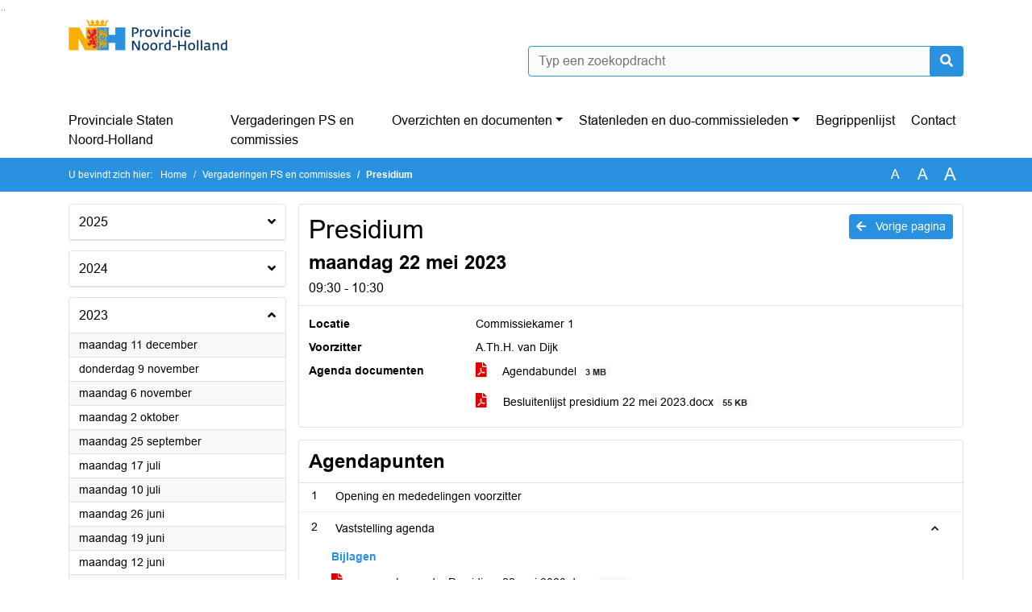

--- FILE ---
content_type: text/html; charset=utf-8
request_url: https://noordholland.bestuurlijkeinformatie.nl/Agenda/Index/dc5f472b-344d-4663-8eec-253febecabdb
body_size: 80441
content:
<!DOCTYPE html>
<html lang="nl">
<head>
    <meta charset="utf-8" />
    <meta name="viewport" content="width=device-width, initial-scale=1.0">
    <title>Agenda NoordHolland - Presidium maandag 22 mei 2023 09:30 - 10:30 - iBabs Publieksportaal</title>
    <link rel="SHORTCUT ICON" href="/favicon.svg?v=20210707" />
<link rel="icon" type="image/png" sizes="16x16" href="/Images/icons/ibabs/favicon-16x16.png?x46223">
<link rel="icon" type="image/png" sizes="32x32" href="/Images/icons/ibabs/favicon-32x32.png?x46223">
<link rel="icon" type="image/svg+xml" sizes="any" href="/favicon.svg?x46223">
<link rel="apple-touch-icon" href="/favicon.svg?x46223">
<link rel="apple-touch-icon" sizes="152x152" href="/Images/icons/ibabs/touch-icon-ipad.png?x46223">
<link rel="apple-touch-icon" sizes="167x167" href="/Images/icons/ibabs/touch-icon-ipad-retina.png?x46223">
<link rel="apple-touch-icon" sizes="180x180" href="/Images/icons/ibabs/touch-icon-iphone-retina.png?x46223">


    <link href="https://fonts.googleapis.com/css?family=Open+Sans:300,400,600,700,800" rel="stylesheet" />
    <link href="/Content/css?v=D-O9VFCAyJBB8XEPmMsnpG95XXUEHBJPXwTmEDlWT0I1" rel="stylesheet"/>

    <link href='/Content/cssparse?v=GwY4XHn5VbZxFlS8RAaRX5uQYXQffa-el0jQVsPNdzs1' rel='stylesheet' data-include-ie-parse />


<link href='/Content/Fonts/Arial.css' rel='stylesheet' data-include-ie-parse />
<link href='/Base/SiteCss' rel='stylesheet' data-include-ie-parse />

    

    <script src="/Script/ApplicationInsights"></script>
</head>
<body data-site-name="NoordHolland">
    <div id="wrapper">
        <div class="skipcontent">
            <a href="#content" class="btn btn-ris sr-only sr-only-focusable" tabindex="0">Ga naar de inhoud van deze pagina</a>
            <a href="#search-input" class="btn btn-ris sr-only sr-only-focusable" tabindex="0">Ga naar het zoeken</a>
            <a href="#navigation" class="btn btn-ris sr-only sr-only-focusable" tabindex="0">Ga naar het menu</a>
        </div>
        <header id="header">
            <div class="container">
                <div class="row align-items-center">
                    <div class="col-left col-md-6">
                        <div class="d-flex justify-content-between align-items-center">
                            <div class="logo">
                                <a href="#" id="logo" >
                                        <img alt="Logo NoordHolland" src="[data-uri]" />
                                </a>
                            </div>
                            <div class="d-block d-md-none">
                                <button type="button" class="navbar-toggler collapsed" data-toggle="collapse" data-target="#navbar" aria-expanded="false" aria-controls="navbar">
                                    <span class="navbar-toggler-icon" aria-hidden="true"></span>
                                    <span class="navbar-toggler-text">Menu</span>
                                </button>
                            </div>
                        </div>
                    </div>
                    <div class="col-right col-md-6">
                        <div class="form-inline justify-content-end d-none d-md-flex search-box">
                            <label class="sr-only" for="search-input">Zoeken naar</label>
                            <input class="form-control input-search" id="search-input" name="search" type="text" placeholder="Typ een zoekopdracht" aria-label="Typ een zoekopdracht" data-search-url="/Search" />
                            <button class="btn btn-search" type="button" id="search-button" aria-label="Nu zoeken">
                                <i class="fas fa-search" aria-hidden="true"></i>
                            </button>
                        </div>
                    </div>
                </div>
            </div>
        </header>
        <nav id="navigation" class="navbar navbar-expand-md">
            <div class="container">
                <div id="navbar" class="collapse navbar-collapse">
                    <ul class="navbar-nav mr-auto">
                        <li class="nav-item" id="nav-item-dashboard">
                            <a href="/" class="nav-link">Provinciale Staten Noord-Holland</a>
                        </li>
                        <li class="nav-item" id="nav-item-calendar">
                            <a href="/Calendar" class="nav-link">Vergaderingen PS en commissies</a>
                        </li>
                            <li class="nav-item dropdown" id="nav-item-report">
                                <a href="#" class="nav-link dropdown-toggle" data-toggle="dropdown" aria-haspopup="true" aria-expanded="false" id="nav-link-report">Overzichten en documenten</a>
                                <div class="dropdown-menu" aria-labelledby="nav-link-report">
                                    <a class="dropdown-item" href="/Reports">Overzichten en documenten</a>
                                        <a class="dropdown-item ml-md-3" href="/Reports/Details/dedec993-1f7e-4927-bc60-a1e694140909">Ingekomen stukken</a>
                                        <a class="dropdown-item ml-md-3" href="/Reports/Details/84a8ac43-1424-48a9-8a1a-0c0bbcdfd8ed">Moties</a>
                                        <a class="dropdown-item ml-md-3" href="/Reports/Details/95a2053b-5dd6-4aa4-9e60-fdf5158fc48f">Amendementen</a>
                                        <a class="dropdown-item ml-md-3" href="/Reports/Details/13f8ca65-3a48-48e1-8b01-58ff61df9cd3">Toezeggingen</a>
                                        <a class="dropdown-item ml-md-3" href="/Reports/Details/0d2cd4cf-37ed-4620-92ee-97d01507e23c">Schriftelijke Vragen</a>
                                        <a class="dropdown-item ml-md-3" href="/Reports/Details/ea638011-0b13-40ff-b3bc-c59fda534764">Technische vragen</a>
                                        <a class="dropdown-item ml-md-3" href="/Reports/Details/7109615f-c26f-457d-b4de-1edee9edf3c5">Themapagina&#39;s</a>
                                        <a class="dropdown-item ml-md-3" href="/Reports/Details/e1370e7f-f4bd-4540-a820-01fbbb1faf6a">Lijst geheime stukken PS</a>
                                </div>
                            </li>
                                                                                                        <li class="nav-item dropdown" id="nav-item-people">
                                    <a href="#" class="nav-link dropdown-toggle" data-toggle="dropdown" aria-haspopup="true" aria-expanded="false" id="nav-link-people">Statenleden en duo-commissieleden</a>
                                    <div class="dropdown-menu" aria-labelledby="nav-link-people">
                                        <a class="dropdown-item" href="/People">Statenleden en duo-commissieleden</a>
                                            <a class="dropdown-item ml-md-3" href="/People/Profiles/8b6a0898-2934-4f30-b5a4-f3a42bb9240d">Statenleden</a>
                                            <a class="dropdown-item ml-md-3" href="/People/Profiles/79ca20a2-b81f-4112-a18c-ca72264ea0f8">Duo-commissieleden</a>
                                            <a class="dropdown-item ml-md-3" href="/People/Profiles/7c1037d0-8ba1-411a-84bf-702286bafa4e">Commissieleden Landelijk Gebied</a>
                                            <a class="dropdown-item ml-md-3" href="/People/Profiles/7cafad6c-657a-45c5-8536-27033dc9f456">Commissieleden Ruimte</a>
                                            <a class="dropdown-item ml-md-3" href="/People/Profiles/acd2846e-df4f-48bc-b7b2-9aa1ff071fca">Commissieleden Bestuur</a>
                                            <a class="dropdown-item ml-md-3" href="/People/Profiles/b50aa40a-ec9b-4b7e-8fd6-820aa1563ca5">Commissieleden Leefomgeving</a>
                                            <a class="dropdown-item ml-md-3" href="/People/Profiles/df4af02a-16e8-4a7a-9647-d31cc5be3fb0">Commissieleden Rekeningencommissie</a>
                                    </div>
                                </li>
                                                                            <li class="nav-item" id="nav-item-help">
                                <a href="/Help" class="nav-link">Begrippenlijst</a>
                            </li>
                                                    <li class="nav-item" id="nav-item-contact">
                                <a href="/Contact" class="nav-link">Contact</a>
                            </li>
                    </ul>
                </div>
            </div>
        </nav>
        <div id="mobile-searchbox" class="d-block d-md-none">
            <div class="container">
                <div class="row align-items-center">
                    <div class="col">
                        <div class="form-inline justify-content-end search-box">
                            <input class="form-control input-search" id="search-input-sm" name="search" type="text" placeholder="Typ een zoekopdracht" aria-label="Typ een zoekopdracht" data-search-url="/Search" />
                            <button class="btn btn-search" type="button" id="search-button-sm" aria-label="Nu zoeken">
                                <i class="fas fa-search" aria-hidden="true"></i>
                            </button>
                        </div>
                    </div>
                </div>
            </div>
        </div>
        <div id="breadcrumb">
            <div class="container">
                <nav class="navbar navbar-expand-md" aria-label="Kruimelpad">
                    <span class="breadcrumb-pre-text">
                        U bevindt zich hier:
                    </span>
                    <ol class="breadcrumb mr-auto">
                        <li class="breadcrumb-item">
                            <a href="/">Home</a>
                        </li>
                        
    <li class="breadcrumb-item">
        <a href="/Calendar">
            Vergaderingen PS en commissies
        </a>
    </li>
    <li class="breadcrumb-item active" aria-current="page">
        Presidium
    </li>

                    </ol>
                    <div class="font-size">
                        <ul>
                            <li class="align-middle">
                                <button type="button" data-size="1.0" aria-label="Zet de tekst in de originele tekst grootte." aria-pressed="true">A</button>
                            </li>
                            <li class="align-middle">
                                <button type="button" data-size="1.2" aria-label="Vergroot de tekst met 20% ten opzichte van de originele tekst grootte." aria-pressed="false">A</button>
                            </li>
                            <li class="align-middle">
                                <button type="button" data-size="1.4" aria-label="Vergroot de tekst met 40% ten opzichte van de originele tekst grootte." aria-pressed="false">A</button>
                            </li>
                        </ul>
                    </div>
                </nav>
            </div>
        </div>
        <main id="content" class="d-flex">
            <div class="container d-flex align-items-stretch flex-fill">
                


<div class="row maincontent sidecontent-left flex-fill" >
    <aside class="col-md-3 col-lg-3" id="sidecontent-left">

<div class="widget">
    <div class="widgetLabel">
        <h2>
            <a role="button" 
               data-toggle="collapse" 
               href="#year2025" 
               aria-expanded="false" 
               aria-controls="year2025" 
               >
                2025
                <span class="collapse-icon float-right">
                    <i class="fa fa-angle-down"></i>
                </span>
            </a>
        </h2>
    </div>
    <div class="widgetContent">
        <ul class="list-group">
            <li class="clearfix agenda-year list-group-item">
                <div class="details collapse " id="year2025">
                    <ul class="list-group" data-agenda-url="/Agenda/RetrieveAgendasForYear?agendatypeId=8&amp;year=2025">
                        
                    </ul>
                </div>
            </li>
        </ul>
    </div>
</div>
<div class="widget">
    <div class="widgetLabel">
        <h2>
            <a role="button" 
               data-toggle="collapse" 
               href="#year2024" 
               aria-expanded="false" 
               aria-controls="year2024" 
               >
                2024
                <span class="collapse-icon float-right">
                    <i class="fa fa-angle-down"></i>
                </span>
            </a>
        </h2>
    </div>
    <div class="widgetContent">
        <ul class="list-group">
            <li class="clearfix agenda-year list-group-item">
                <div class="details collapse " id="year2024">
                    <ul class="list-group" data-agenda-url="/Agenda/RetrieveAgendasForYear?agendatypeId=8&amp;year=2024">
                        
                    </ul>
                </div>
            </li>
        </ul>
    </div>
</div>
<div class="widget">
    <div class="widgetLabel">
        <h2>
            <a role="button" 
               data-toggle="collapse" 
               href="#year2023" 
               aria-expanded="true" 
               aria-controls="year2023" 
               >
                2023
                <span class="collapse-icon float-right">
                    <i class="fa fa-angle-up"></i>
                </span>
            </a>
        </h2>
    </div>
    <div class="widgetContent">
        <ul class="list-group">
            <li class="clearfix agenda-year list-group-item">
                <div class="details collapse in show" id="year2023">
                    <ul class="list-group" data-agenda-url="/Agenda/RetrieveAgendasForYear?agendatypeId=8&amp;year=2023">
                            <li class="agenda-link list-group-item "
        >
        <a href="/Agenda/Index/59f4f93d-01b0-4d00-817f-c5251b246203" >
            <div class="agenda-link-title">maandag 11 december <span class="sr-only">2023</span></div>
        </a>
    </li>
    <li class="agenda-link list-group-item "
        >
        <a href="/Agenda/Index/54fd6738-c987-4556-8904-6c73a37b6484" >
            <div class="agenda-link-title">donderdag 9 november <span class="sr-only">2023</span></div>
        </a>
    </li>
    <li class="agenda-link list-group-item "
        >
        <a href="/Agenda/Index/ef6a72d6-b08d-413a-9bb8-e48cf877aed5" >
            <div class="agenda-link-title">maandag 6 november <span class="sr-only">2023</span></div>
        </a>
    </li>
    <li class="agenda-link list-group-item "
        >
        <a href="/Agenda/Index/61652c26-d6ed-4d9c-8250-f5490df95f14" >
            <div class="agenda-link-title">maandag 2 oktober <span class="sr-only">2023</span></div>
        </a>
    </li>
    <li class="agenda-link list-group-item "
        >
        <a href="/Agenda/Index/612f89f4-6ee9-4bb9-bcb5-1517ff8f5dc4" >
            <div class="agenda-link-title">maandag 25 september <span class="sr-only">2023</span></div>
        </a>
    </li>
    <li class="agenda-link list-group-item "
        >
        <a href="/Agenda/Index/e8f72e06-5f95-402c-bc16-5c62310817b7" >
            <div class="agenda-link-title">maandag 17 juli <span class="sr-only">2023</span></div>
        </a>
    </li>
    <li class="agenda-link list-group-item "
        >
        <a href="/Agenda/Index/fe945f00-5580-474d-bb91-9824353cd4d4" >
            <div class="agenda-link-title">maandag 10 juli <span class="sr-only">2023</span></div>
        </a>
    </li>
    <li class="agenda-link list-group-item "
        >
        <a href="/Agenda/Index/d55ec708-688b-499f-a3e3-68d6885abbb5" >
            <div class="agenda-link-title">maandag 26 juni <span class="sr-only">2023</span></div>
        </a>
    </li>
    <li class="agenda-link list-group-item "
        >
        <a href="/Agenda/Index/9fcfb7fa-d87e-4e13-a17f-1f17d78e3669" >
            <div class="agenda-link-title">maandag 19 juni <span class="sr-only">2023</span></div>
        </a>
    </li>
    <li class="agenda-link list-group-item "
        >
        <a href="/Agenda/Index/45259ee8-c37c-4ddd-ae18-fe21ab9f574d" >
            <div class="agenda-link-title">maandag 12 juni <span class="sr-only">2023</span></div>
        </a>
    </li>
    <li class="agenda-link list-group-item "
        >
        <a href="/Agenda/Index/53992f41-ae0e-4c73-aaea-ea716c8e19ae" >
            <div class="agenda-link-title">dinsdag 30 mei <span class="sr-only">2023</span></div>
        </a>
    </li>
    <li class="agenda-link list-group-item active"
        aria-current=&quot;page&quot;>
        <a href="/Agenda/Index/dc5f472b-344d-4663-8eec-253febecabdb" >
            <div class="agenda-link-title">maandag 22 mei <span class="sr-only">2023</span></div>
        </a>
    </li>
    <li class="agenda-link list-group-item "
        >
        <a href="/Agenda/Index/fa0d6e49-2522-4c4b-b6d3-30a27b7a0271" >
            <div class="agenda-link-title">maandag 17 april <span class="sr-only">2023</span></div>
        </a>
    </li>
    <li class="agenda-link list-group-item "
        >
        <a href="/Agenda/Index/62bc3bef-ea16-4a27-826b-12dc89e261f8" >
            <div class="agenda-link-title">woensdag 12 april <span class="sr-only">2023</span></div>
        </a>
    </li>
    <li class="agenda-link list-group-item "
        >
        <a href="/Agenda/Index/27e3321b-4881-48a0-93ff-7ee165c56500" >
            <div class="agenda-link-title">dinsdag 28 maart <span class="sr-only">2023</span></div>
        </a>
    </li>
    <li class="agenda-link list-group-item "
        >
        <a href="/Agenda/Index/ac83ce89-06f4-4e2b-a372-58e8dab15d40" >
            <div class="agenda-link-title">maandag 6 maart <span class="sr-only">2023</span></div>
        </a>
    </li>
    <li class="agenda-link list-group-item "
        >
        <a href="/Agenda/Index/831f0907-3855-4bc0-be88-26c3def178d7" >
            <div class="agenda-link-title">maandag 6 februari <span class="sr-only">2023</span></div>
        </a>
    </li>

                    </ul>
                </div>
            </li>
        </ul>
    </div>
</div>
<div class="widget">
    <div class="widgetLabel">
        <h2>
            <a role="button" 
               data-toggle="collapse" 
               href="#year2022" 
               aria-expanded="false" 
               aria-controls="year2022" 
               >
                2022
                <span class="collapse-icon float-right">
                    <i class="fa fa-angle-down"></i>
                </span>
            </a>
        </h2>
    </div>
    <div class="widgetContent">
        <ul class="list-group">
            <li class="clearfix agenda-year list-group-item">
                <div class="details collapse " id="year2022">
                    <ul class="list-group" data-agenda-url="/Agenda/RetrieveAgendasForYear?agendatypeId=8&amp;year=2022">
                        
                    </ul>
                </div>
            </li>
        </ul>
    </div>
</div>
<div class="widget">
    <div class="widgetLabel">
        <h2>
            <a role="button" 
               data-toggle="collapse" 
               href="#year2021" 
               aria-expanded="false" 
               aria-controls="year2021" 
               >
                2021
                <span class="collapse-icon float-right">
                    <i class="fa fa-angle-down"></i>
                </span>
            </a>
        </h2>
    </div>
    <div class="widgetContent">
        <ul class="list-group">
            <li class="clearfix agenda-year list-group-item">
                <div class="details collapse " id="year2021">
                    <ul class="list-group" data-agenda-url="/Agenda/RetrieveAgendasForYear?agendatypeId=8&amp;year=2021">
                        
                    </ul>
                </div>
            </li>
        </ul>
    </div>
</div>
<div class="widget">
    <div class="widgetLabel">
        <h2>
            <a role="button" 
               data-toggle="collapse" 
               href="#year2020" 
               aria-expanded="false" 
               aria-controls="year2020" 
               >
                2020
                <span class="collapse-icon float-right">
                    <i class="fa fa-angle-down"></i>
                </span>
            </a>
        </h2>
    </div>
    <div class="widgetContent">
        <ul class="list-group">
            <li class="clearfix agenda-year list-group-item">
                <div class="details collapse " id="year2020">
                    <ul class="list-group" data-agenda-url="/Agenda/RetrieveAgendasForYear?agendatypeId=8&amp;year=2020">
                        
                    </ul>
                </div>
            </li>
        </ul>
    </div>
</div>
<div class="widget">
    <div class="widgetLabel">
        <h2>
            <a role="button" 
               data-toggle="collapse" 
               href="#year2019" 
               aria-expanded="false" 
               aria-controls="year2019" 
               >
                2019
                <span class="collapse-icon float-right">
                    <i class="fa fa-angle-down"></i>
                </span>
            </a>
        </h2>
    </div>
    <div class="widgetContent">
        <ul class="list-group">
            <li class="clearfix agenda-year list-group-item">
                <div class="details collapse " id="year2019">
                    <ul class="list-group" data-agenda-url="/Agenda/RetrieveAgendasForYear?agendatypeId=8&amp;year=2019">
                        
                    </ul>
                </div>
            </li>
        </ul>
    </div>
</div>
<div class="widget">
    <div class="widgetLabel">
        <h2>
            <a role="button" 
               data-toggle="collapse" 
               href="#year2018" 
               aria-expanded="false" 
               aria-controls="year2018" 
               >
                2018
                <span class="collapse-icon float-right">
                    <i class="fa fa-angle-down"></i>
                </span>
            </a>
        </h2>
    </div>
    <div class="widgetContent">
        <ul class="list-group">
            <li class="clearfix agenda-year list-group-item">
                <div class="details collapse " id="year2018">
                    <ul class="list-group" data-agenda-url="/Agenda/RetrieveAgendasForYear?agendatypeId=8&amp;year=2018">
                        
                    </ul>
                </div>
            </li>
        </ul>
    </div>
</div>
<div class="widget">
    <div class="widgetLabel">
        <h2>
            <a role="button" 
               data-toggle="collapse" 
               href="#year2017" 
               aria-expanded="false" 
               aria-controls="year2017" 
               >
                2017
                <span class="collapse-icon float-right">
                    <i class="fa fa-angle-down"></i>
                </span>
            </a>
        </h2>
    </div>
    <div class="widgetContent">
        <ul class="list-group">
            <li class="clearfix agenda-year list-group-item">
                <div class="details collapse " id="year2017">
                    <ul class="list-group" data-agenda-url="/Agenda/RetrieveAgendasForYear?agendatypeId=8&amp;year=2017">
                        
                    </ul>
                </div>
            </li>
        </ul>
    </div>
</div>
<div class="widget">
    <div class="widgetLabel">
        <h2>
            <a role="button" 
               data-toggle="collapse" 
               href="#year2016" 
               aria-expanded="false" 
               aria-controls="year2016" 
               >
                2016
                <span class="collapse-icon float-right">
                    <i class="fa fa-angle-down"></i>
                </span>
            </a>
        </h2>
    </div>
    <div class="widgetContent">
        <ul class="list-group">
            <li class="clearfix agenda-year list-group-item">
                <div class="details collapse " id="year2016">
                    <ul class="list-group" data-agenda-url="/Agenda/RetrieveAgendasForYear?agendatypeId=8&amp;year=2016">
                        
                    </ul>
                </div>
            </li>
        </ul>
    </div>
</div>
<div class="widget">
    <div class="widgetLabel">
        <h2>
            <a role="button" 
               data-toggle="collapse" 
               href="#year2015" 
               aria-expanded="false" 
               aria-controls="year2015" 
               >
                2015
                <span class="collapse-icon float-right">
                    <i class="fa fa-angle-down"></i>
                </span>
            </a>
        </h2>
    </div>
    <div class="widgetContent">
        <ul class="list-group">
            <li class="clearfix agenda-year list-group-item">
                <div class="details collapse " id="year2015">
                    <ul class="list-group" data-agenda-url="/Agenda/RetrieveAgendasForYear?agendatypeId=8&amp;year=2015">
                        
                    </ul>
                </div>
            </li>
        </ul>
    </div>
</div>
<div class="widget">
    <div class="widgetLabel">
        <h2>
            <a role="button" 
               data-toggle="collapse" 
               href="#year2014" 
               aria-expanded="false" 
               aria-controls="year2014" 
               >
                2014
                <span class="collapse-icon float-right">
                    <i class="fa fa-angle-down"></i>
                </span>
            </a>
        </h2>
    </div>
    <div class="widgetContent">
        <ul class="list-group">
            <li class="clearfix agenda-year list-group-item">
                <div class="details collapse " id="year2014">
                    <ul class="list-group" data-agenda-url="/Agenda/RetrieveAgendasForYear?agendatypeId=8&amp;year=2014">
                        
                    </ul>
                </div>
            </li>
        </ul>
    </div>
</div>
<div class="widget">
    <div class="widgetLabel">
        <h2>
            <a role="button" 
               data-toggle="collapse" 
               href="#year2013" 
               aria-expanded="false" 
               aria-controls="year2013" 
               >
                2013
                <span class="collapse-icon float-right">
                    <i class="fa fa-angle-down"></i>
                </span>
            </a>
        </h2>
    </div>
    <div class="widgetContent">
        <ul class="list-group">
            <li class="clearfix agenda-year list-group-item">
                <div class="details collapse " id="year2013">
                    <ul class="list-group" data-agenda-url="/Agenda/RetrieveAgendasForYear?agendatypeId=8&amp;year=2013">
                        
                    </ul>
                </div>
            </li>
        </ul>
    </div>
</div>
<div class="widget">
    <div class="widgetLabel">
        <h2>
            <a role="button" 
               data-toggle="collapse" 
               href="#year2012" 
               aria-expanded="false" 
               aria-controls="year2012" 
               >
                2012
                <span class="collapse-icon float-right">
                    <i class="fa fa-angle-down"></i>
                </span>
            </a>
        </h2>
    </div>
    <div class="widgetContent">
        <ul class="list-group">
            <li class="clearfix agenda-year list-group-item">
                <div class="details collapse " id="year2012">
                    <ul class="list-group" data-agenda-url="/Agenda/RetrieveAgendasForYear?agendatypeId=8&amp;year=2012">
                        
                    </ul>
                </div>
            </li>
        </ul>
    </div>
</div>    </aside>
    <section class="col-md-9 maincontent" id="maincontent" >
            <div class="row">
        <div class="box col">
            <div class="box-inner">
                <div class="box-header">
                    <a id="backButton" href="#" class="d-none d-md-block btn-sm btn-ris float-md-right"><i class="fas fa-arrow-left"></i> Vorige pagina</a>
                    <h1 >Presidium</h1>
                    <h2 >maandag 22 mei 2023</h2>
                    <div class="heading3">09:30 - 10:30</div>
                </div>
                <div class="box-content box-padding">
                    <dl class="row">
                            <dt class="col-sm-3">Locatie</dt>
                            <dd class="col-sm-9" ><p>Commissiekamer 1</p></dd>
                                                    <dt class="col-sm-3">Voorzitter</dt>
                            <dd class="col-sm-9" >A.Th.H. van Dijk</dd>
                                                

                            <dt class="col-sm-3">Agenda documenten</dt>
                            <dd class="col-sm-9">
                                <ul class="list-group list-attachments">
        <li class="list-group-item">
            <a href="/Agenda/Document/dc5f472b-344d-4663-8eec-253febecabdb?documentId=6847c689-c10a-467d-9ada-1e03c23a5f2f" class="unread" data-document-id="6847c689-c10a-467d-9ada-1e03c23a5f2f" >
                    <span class="icon pdf" aria-label="pdf" role="img"></span>
                
                Agendabundel
                <span class="badge badge-light badge-pill">3 MB</span>
            </a>
        </li>
        <li class="list-group-item">
            <a href="/Agenda/Document/dc5f472b-344d-4663-8eec-253febecabdb?documentId=feff1ab3-80fa-4bfb-b746-0091ea44a6ad" class="unread" data-document-id="feff1ab3-80fa-4bfb-b746-0091ea44a6ad" >
                    <span class="icon pdf" aria-label="pdf" role="img"></span>
                
                Besluitenlijst presidium 22 mei 2023.docx
                <span class="badge badge-light badge-pill">55 KB</span>
            </a>
        </li>
</ul>
                            </dd>
                    </dl>
                </div>
            </div>
        </div>
    </div>
        <div class="row">
    <div class="box col">
        <div class="box-inner">
            <div class="box-header">
                <h2>Agendapunten</h2>
                <button class="btn btn-ibo float-right" style="display: none;">
                    <i class="fa fa-download"></i>
                </button>
            </div>
            <div class="box-content">
                <div class="box-content-collapse panel-group" id="agendaitems">
                    <ol>
                            <li>
                                <div class="panel panel-default agenda-item" id="7d9e2a21-94de-40e0-b224-47f9fc799c5f" >
    <div class="panel-heading large" id="heading-7d9e2a21-94de-40e0-b224-47f9fc799c5f">
        <div class="d-flex">
            <div class="panel-id">1</div>
                <div class="panel-title">
                    <span class="panel-title-label" >
                        Opening en mededelingen voorzitter
                    </span>
                </div>
        </div>
    </div>
</div>
                            </li>
                            <li>
                                <div class="panel panel-default agenda-item" id="50171056-73e9-446c-af5d-79640759882b" >
    <div class="panel-heading large" id="heading-50171056-73e9-446c-af5d-79640759882b">
        <div class="d-flex">
            <div class="panel-id">2</div>
                <h3 class="panel-title">
                    <button class="arrow-right" type="button" aria-expanded="true" aria-controls="collapse-50171056-73e9-446c-af5d-79640759882b">
                        <span class="panel-title-label" >
                            Vaststelling agenda
                        </span>
                    </button>
                </h3>
        </div>
    </div>
        <div id="collapse-50171056-73e9-446c-af5d-79640759882b" class="panel-collapse collapse show" aria-labelledby="heading-50171056-73e9-446c-af5d-79640759882b">
            <div class="panel-body">
                                                    <div class="row even">
                        <div class="col-12 label">
                            <h4>Bijlagen</h4>
                        </div>
                        <div class="col-12 text">
                            <ul class="list-group list-attachments">
        <li class="list-group-item">
            <a href="/Agenda/Document/dc5f472b-344d-4663-8eec-253febecabdb?documentId=af795668-0400-4407-9de9-29581db0241c&amp;agendaItemId=50171056-73e9-446c-af5d-79640759882b" class="unread" data-document-id="af795668-0400-4407-9de9-29581db0241c" >
                    <span class="icon pdf" aria-label="pdf" role="img"></span>
                
                concept-agenda_Presidium 22 mei 2023.docx
                <span class="badge badge-light badge-pill">51 KB</span>
            </a>
        </li>
</ul>
                        </div>
                    </div>
                                

            </div>
        </div>
</div>
                            </li>
                            <li>
                                <div class="panel panel-default agenda-item" id="15dc3796-c0c2-4b55-94e8-74d2f70839ad" >
    <div class="panel-heading large" id="heading-15dc3796-c0c2-4b55-94e8-74d2f70839ad">
        <div class="d-flex">
            <div class="panel-id">2.a</div>
                <h3 class="panel-title">
                    <button class="arrow-right" type="button" aria-expanded="true" aria-controls="collapse-15dc3796-c0c2-4b55-94e8-74d2f70839ad">
                        <span class="panel-title-label" >
                            Conceptverslag presidiumvergaderingen 12 april en 17 april
                        </span>
                    </button>
                </h3>
        </div>
    </div>
        <div id="collapse-15dc3796-c0c2-4b55-94e8-74d2f70839ad" class="panel-collapse collapse show" aria-labelledby="heading-15dc3796-c0c2-4b55-94e8-74d2f70839ad">
            <div class="panel-body">
                                                    <div class="row even">
                        <div class="col-12 label">
                            <h4>Bijlagen</h4>
                        </div>
                        <div class="col-12 text">
                            <ul class="list-group list-attachments">
        <li class="list-group-item">
            <a href="/Agenda/Document/dc5f472b-344d-4663-8eec-253febecabdb?documentId=27df5934-14b9-4dbf-b051-1544b50765bb&amp;agendaItemId=15dc3796-c0c2-4b55-94e8-74d2f70839ad" class="unread" data-document-id="27df5934-14b9-4dbf-b051-1544b50765bb" >
                    <span class="icon pdf" aria-label="pdf" role="img"></span>
                
                concept-verslag presidium 12 april 2023.docx
                <span class="badge badge-light badge-pill">95 KB</span>
            </a>
        </li>
        <li class="list-group-item">
            <a href="/Agenda/Document/dc5f472b-344d-4663-8eec-253febecabdb?documentId=d429860c-6e34-4d20-9430-0063bb5b0eee&amp;agendaItemId=15dc3796-c0c2-4b55-94e8-74d2f70839ad" class="unread" data-document-id="d429860c-6e34-4d20-9430-0063bb5b0eee" >
                    <span class="icon pdf" aria-label="pdf" role="img"></span>
                
                concept-verslag presidium 17 april 2023.docx
                <span class="badge badge-light badge-pill">116 KB</span>
            </a>
        </li>
</ul>
                        </div>
                    </div>
                                

            </div>
        </div>
</div>
                            </li>
                            <li>
                                <div class="panel panel-default agenda-item" id="ec8eb7d9-752b-4e71-91be-c0b89f860892" >
    <div class="panel-heading large" id="heading-ec8eb7d9-752b-4e71-91be-c0b89f860892">
        <div class="d-flex">
            <div class="panel-id">3</div>
                <h3 class="panel-title">
                    <button class="arrow-right" type="button" aria-expanded="true" aria-controls="collapse-ec8eb7d9-752b-4e71-91be-c0b89f860892">
                        <span class="panel-title-label" >
                            Lijst met actiepunten en LTA
                        </span>
                    </button>
                </h3>
        </div>
    </div>
        <div id="collapse-ec8eb7d9-752b-4e71-91be-c0b89f860892" class="panel-collapse collapse show" aria-labelledby="heading-ec8eb7d9-752b-4e71-91be-c0b89f860892">
            <div class="panel-body">
                                                    <div class="row even">
                        <div class="col-12 label">
                            <h4>Bijlagen</h4>
                        </div>
                        <div class="col-12 text">
                            <ul class="list-group list-attachments">
        <li class="list-group-item">
            <a href="/Agenda/Document/dc5f472b-344d-4663-8eec-253febecabdb?documentId=49c37c39-7943-4c14-8754-c93baeacaa9e&amp;agendaItemId=ec8eb7d9-752b-4e71-91be-c0b89f860892" class="unread" data-document-id="49c37c39-7943-4c14-8754-c93baeacaa9e" >
                    <span class="icon pdf" aria-label="pdf" role="img"></span>
                
                Lange termijnagenda en Lijst met actiepunten presidium.docx
                <span class="badge badge-light badge-pill">16 KB</span>
            </a>
        </li>
</ul>
                        </div>
                    </div>
                                

            </div>
        </div>
</div>
                            </li>
                            <li>
                                <div class="panel panel-default agenda-item" id="a7f7bf4e-a9c9-448c-a670-ac5162939c20" >
    <div class="panel-heading large" id="heading-a7f7bf4e-a9c9-448c-a670-ac5162939c20">
        <div class="d-flex">
            <div class="panel-id">4.a</div>
                <h3 class="panel-title">
                    <button class="arrow-right" type="button" aria-expanded="true" aria-controls="collapse-a7f7bf4e-a9c9-448c-a670-ac5162939c20">
                        <span class="panel-title-label" >
                            Conceptagenda  PS 30 mei
                        </span>
                    </button>
                </h3>
        </div>
    </div>
        <div id="collapse-a7f7bf4e-a9c9-448c-a670-ac5162939c20" class="panel-collapse collapse show" aria-labelledby="heading-a7f7bf4e-a9c9-448c-a670-ac5162939c20">
            <div class="panel-body">
                                                    <div class="row even">
                        <div class="col-12 label">
                            <h4>Bijlagen</h4>
                        </div>
                        <div class="col-12 text">
                            <ul class="list-group list-attachments">
        <li class="list-group-item">
            <a href="/Agenda/Document/dc5f472b-344d-4663-8eec-253febecabdb?documentId=2197be3d-e462-4f08-863b-6ef75392bc76&amp;agendaItemId=a7f7bf4e-a9c9-448c-a670-ac5162939c20" class="unread" data-document-id="2197be3d-e462-4f08-863b-6ef75392bc76" >
                    <span class="icon pdf" aria-label="pdf" role="img"></span>
                
                2023-05-30 PS Agenda.docx
                <span class="badge badge-light badge-pill">56 KB</span>
            </a>
        </li>
        <li class="list-group-item">
            <a href="/Agenda/Document/dc5f472b-344d-4663-8eec-253febecabdb?documentId=725e55f5-747b-4179-b173-df53f108ee0c&amp;agendaItemId=a7f7bf4e-a9c9-448c-a670-ac5162939c20" class="unread" data-document-id="725e55f5-747b-4179-b173-df53f108ee0c" >
                    <span class="icon pdf" aria-label="pdf" role="img"></span>
                
                2023-05-30 PS spreektijden.docx
                <span class="badge badge-light badge-pill">27 KB</span>
            </a>
        </li>
</ul>
                        </div>
                    </div>
                                

            </div>
        </div>
</div>
                            </li>
                            <li>
                                <div class="panel panel-default agenda-item" id="d50e64f1-8517-446f-8a1f-88575815496e" >
    <div class="panel-heading large" id="heading-d50e64f1-8517-446f-8a1f-88575815496e">
        <div class="d-flex">
            <div class="panel-id">4.b</div>
                <h3 class="panel-title">
                    <button class="arrow-right" type="button" aria-expanded="true" aria-controls="collapse-d50e64f1-8517-446f-8a1f-88575815496e">
                        <span class="panel-title-label" >
                            Lijst moties en memo presidium - afdoeningsvoorstellen moties 
                        </span>
                    </button>
                </h3>
        </div>
    </div>
        <div id="collapse-d50e64f1-8517-446f-8a1f-88575815496e" class="panel-collapse collapse show" aria-labelledby="heading-d50e64f1-8517-446f-8a1f-88575815496e">
            <div class="panel-body">
                                                    <div class="row even">
                        <div class="col-12 label">
                            <h4>Bijlagen</h4>
                        </div>
                        <div class="col-12 text">
                            <ul class="list-group list-attachments">
        <li class="list-group-item">
            <a href="/Agenda/Document/dc5f472b-344d-4663-8eec-253febecabdb?documentId=e54b17bc-a326-4385-94b8-eb0e5ddb8079&amp;agendaItemId=d50e64f1-8517-446f-8a1f-88575815496e" class="unread" data-document-id="e54b17bc-a326-4385-94b8-eb0e5ddb8079" >
                    <span class="icon pdf" aria-label="pdf" role="img"></span>
                
                2023-05-30 Lijst moties.docx
                <span class="badge badge-light badge-pill">44 KB</span>
            </a>
        </li>
        <li class="list-group-item">
            <a href="/Agenda/Document/dc5f472b-344d-4663-8eec-253febecabdb?documentId=8a7e2403-8f3e-4bd6-b832-3f93c88926e4&amp;agendaItemId=d50e64f1-8517-446f-8a1f-88575815496e" class="unread" data-document-id="8a7e2403-8f3e-4bd6-b832-3f93c88926e4" >
                    <span class="icon pdf" aria-label="pdf" role="img"></span>
                
                2023-05-30  Lijst moties memo Presidium-afdoeningsvoorstellen.docx
                <span class="badge badge-light badge-pill">39 KB</span>
            </a>
        </li>
        <li class="list-group-item">
            <a href="/Agenda/Document/dc5f472b-344d-4663-8eec-253febecabdb?documentId=b0c872b2-3404-4a94-81c4-58a2070063ba&amp;agendaItemId=d50e64f1-8517-446f-8a1f-88575815496e" class="unread" data-document-id="b0c872b2-3404-4a94-81c4-58a2070063ba" >
                    <span class="icon pdf" aria-label="pdf" role="img"></span>
                
                M152-2022 AANGENOMEN_.pdf
                <span class="badge badge-light badge-pill">58 KB</span>
            </a>
        </li>
</ul>
                        </div>
                    </div>
                                

            </div>
        </div>
</div>
                            </li>
                            <li>
                                <div class="panel panel-default agenda-item" id="ccd9d2e6-0b18-4668-b69b-63a529ac941d" >
    <div class="panel-heading large" id="heading-ccd9d2e6-0b18-4668-b69b-63a529ac941d">
        <div class="d-flex">
            <div class="panel-id">4.c</div>
                <h3 class="panel-title">
                    <button class="arrow-right" type="button" aria-expanded="true" aria-controls="collapse-ccd9d2e6-0b18-4668-b69b-63a529ac941d">
                        <span class="panel-title-label" >
                            Lijst ingekomen stukken tbv PS 30 mei
                        </span>
                    </button>
                </h3>
        </div>
    </div>
        <div id="collapse-ccd9d2e6-0b18-4668-b69b-63a529ac941d" class="panel-collapse collapse show" aria-labelledby="heading-ccd9d2e6-0b18-4668-b69b-63a529ac941d">
            <div class="panel-body">
                                                    <div class="row even">
                        <div class="col-12 label">
                            <h4>Bijlagen</h4>
                        </div>
                        <div class="col-12 text">
                            <ul class="list-group list-attachments">
        <li class="list-group-item">
            <a href="/Agenda/Document/dc5f472b-344d-4663-8eec-253febecabdb?documentId=07a0cc72-7701-41ed-b426-cff041ffd3a4&amp;agendaItemId=ccd9d2e6-0b18-4668-b69b-63a529ac941d" class="unread" data-document-id="07a0cc72-7701-41ed-b426-cff041ffd3a4" >
                    <span class="icon pdf" aria-label="pdf" role="img"></span>
                
                Ingekomen stukken februari 2023 voor PS 30 mei - tijdelijke versie.docx
                <span class="badge badge-light badge-pill">56 KB</span>
            </a>
        </li>
        <li class="list-group-item">
            <a href="/Agenda/Document/dc5f472b-344d-4663-8eec-253febecabdb?documentId=b46f296b-017c-400e-81cb-5f13c26311eb&amp;agendaItemId=ccd9d2e6-0b18-4668-b69b-63a529ac941d" class="unread" data-document-id="b46f296b-017c-400e-81cb-5f13c26311eb" >
                    <span class="icon pdf" aria-label="pdf" role="img"></span>
                
                2023-05-30 PS Ingekomen stukken maart 2023.docx
                <span class="badge badge-light badge-pill">67 KB</span>
            </a>
        </li>
        <li class="list-group-item">
            <a href="/Agenda/Document/dc5f472b-344d-4663-8eec-253febecabdb?documentId=c0c83a9b-e4e4-4a6a-9fb1-b8b18868acc0&amp;agendaItemId=ccd9d2e6-0b18-4668-b69b-63a529ac941d" class="unread" data-document-id="c0c83a9b-e4e4-4a6a-9fb1-b8b18868acc0" >
                    <span class="icon pdf" aria-label="pdf" role="img"></span>
                
                2023-05-30 PS Ingekomen stukken april 2023.docx
                <span class="badge badge-light badge-pill">64 KB</span>
            </a>
        </li>
        <li class="list-group-item">
            <a href="/Agenda/Document/dc5f472b-344d-4663-8eec-253febecabdb?documentId=14de1a2c-01a0-4ff9-8da4-baef775429bd&amp;agendaItemId=ccd9d2e6-0b18-4668-b69b-63a529ac941d" class="unread" data-document-id="14de1a2c-01a0-4ff9-8da4-baef775429bd" >
                    <span class="icon pdf" aria-label="pdf" role="img"></span>
                
                2023-05-30 PS Ingekomen stukken 1 tm 15 mei 2023.docx
                <span class="badge badge-light badge-pill">54 KB</span>
            </a>
        </li>
</ul>
                        </div>
                    </div>
                                

            </div>
        </div>
</div>
                            </li>
                            <li>
                                <div class="panel panel-default agenda-item" id="324a571a-a6d1-40df-a3e4-f16872e7256c" >
    <div class="panel-heading large" id="heading-324a571a-a6d1-40df-a3e4-f16872e7256c">
        <div class="d-flex">
            <div class="panel-id">4.d</div>
                <h3 class="panel-title">
                    <button class="arrow-right" type="button" aria-expanded="true" aria-controls="collapse-324a571a-a6d1-40df-a3e4-f16872e7256c">
                        <span class="panel-title-label" >
                            Lijst geheimhouding PS.
                        </span>
                    </button>
                </h3>
        </div>
    </div>
        <div id="collapse-324a571a-a6d1-40df-a3e4-f16872e7256c" class="panel-collapse collapse show" aria-labelledby="heading-324a571a-a6d1-40df-a3e4-f16872e7256c">
            <div class="panel-body">
                                                    <div class="row even">
                        <div class="col-12 label">
                            <h4>Bijlagen</h4>
                        </div>
                        <div class="col-12 text">
                            <ul class="list-group list-attachments">
        <li class="list-group-item">
            <a href="/Agenda/Document/dc5f472b-344d-4663-8eec-253febecabdb?documentId=eb8a21d0-54c4-49c5-b735-138e667b1261&amp;agendaItemId=324a571a-a6d1-40df-a3e4-f16872e7256c" class="unread" data-document-id="eb8a21d0-54c4-49c5-b735-138e667b1261" >
                    <span class="icon pdf" aria-label="pdf" role="img"></span>
                
                2023-05-30 Lijst geheime stukken PS
                <span class="badge badge-light badge-pill">65 KB</span>
            </a>
        </li>
</ul>
                        </div>
                    </div>
                                

            </div>
        </div>
</div>
                            </li>
                            <li>
                                <div class="panel panel-default agenda-item" id="ea0d058b-62cf-472a-95b4-02b3d1d1cd2f" >
    <div class="panel-heading large" id="heading-ea0d058b-62cf-472a-95b4-02b3d1d1cd2f">
        <div class="d-flex">
            <div class="panel-id">5.a</div>
                <h3 class="panel-title">
                    <button class="arrow-right" type="button" aria-expanded="true" aria-controls="collapse-ea0d058b-62cf-472a-95b4-02b3d1d1cd2f">
                        <span class="panel-title-label" >
                            Concept-agenda's interim commissie 1 juni (extra vergadering) en 19 juni
                        </span>
                    </button>
                </h3>
        </div>
    </div>
        <div id="collapse-ea0d058b-62cf-472a-95b4-02b3d1d1cd2f" class="panel-collapse collapse show" aria-labelledby="heading-ea0d058b-62cf-472a-95b4-02b3d1d1cd2f">
            <div class="panel-body">
                                                    <div class="row even">
                        <div class="col-12 label">
                            <h4>Bijlagen</h4>
                        </div>
                        <div class="col-12 text">
                            <ul class="list-group list-attachments">
        <li class="list-group-item">
            <a href="/Agenda/Document/dc5f472b-344d-4663-8eec-253febecabdb?documentId=66fb0ea8-404d-465c-ab57-6e69786e4259&amp;agendaItemId=ea0d058b-62cf-472a-95b4-02b3d1d1cd2f" class="unread" data-document-id="66fb0ea8-404d-465c-ab57-6e69786e4259" >
                    <span class="icon pdf" aria-label="pdf" role="img"></span>
                
                concept-Agenda Extra Interim-Statencommissie 1 juni 2023.docx
                <span class="badge badge-light badge-pill">52 KB</span>
            </a>
        </li>
        <li class="list-group-item">
            <a href="/Agenda/Document/dc5f472b-344d-4663-8eec-253febecabdb?documentId=7e1556a8-bcf6-4bd1-add4-0472f36dfccd&amp;agendaItemId=ea0d058b-62cf-472a-95b4-02b3d1d1cd2f" class="unread" data-document-id="7e1556a8-bcf6-4bd1-add4-0472f36dfccd" >
                    <span class="icon pdf" aria-label="pdf" role="img"></span>
                
                concept-Agenda Interim Statencommissie 19 juni 2023.docx
                <span class="badge badge-light badge-pill">53 KB</span>
            </a>
        </li>
</ul>
                        </div>
                    </div>
                                

            </div>
        </div>
</div>
                            </li>
                            <li>
                                <div class="panel panel-default agenda-item" id="085dfc6b-49dd-4931-9499-8e9d92ffc5d5" >
    <div class="panel-heading large" id="heading-085dfc6b-49dd-4931-9499-8e9d92ffc5d5">
        <div class="d-flex">
            <div class="panel-id">5.b</div>
                <h3 class="panel-title">
                    <button class="arrow-right" type="button" aria-expanded="true" aria-controls="collapse-085dfc6b-49dd-4931-9499-8e9d92ffc5d5">
                        <span class="panel-title-label" >
                            Vooruitblik PS vergadering 12 juni
                        </span>
                    </button>
                </h3>
        </div>
    </div>
        <div id="collapse-085dfc6b-49dd-4931-9499-8e9d92ffc5d5" class="panel-collapse collapse show" aria-labelledby="heading-085dfc6b-49dd-4931-9499-8e9d92ffc5d5">
            <div class="panel-body">
                                                    <div class="row even">
                        <div class="col-12 label">
                            <h4>Bijlagen</h4>
                        </div>
                        <div class="col-12 text">
                            <ul class="list-group list-attachments">
        <li class="list-group-item">
            <a href="/Agenda/Document/dc5f472b-344d-4663-8eec-253febecabdb?documentId=1a69e087-b149-4adf-a888-3ab4e84e3439&amp;agendaItemId=085dfc6b-49dd-4931-9499-8e9d92ffc5d5" class="unread" data-document-id="1a69e087-b149-4adf-a888-3ab4e84e3439" >
                    <span class="icon pdf" aria-label="pdf" role="img"></span>
                
                2023-06-12 PS Agenda -concept presidium 22-5.docx
                <span class="badge badge-light badge-pill">53 KB</span>
            </a>
        </li>
</ul>
                        </div>
                    </div>
                                

            </div>
        </div>
</div>
                            </li>
                            <li>
                                <div class="panel panel-default agenda-item" id="83dc6fc7-3b76-480b-a4b7-b520ca0e6f74" >
    <div class="panel-heading large" id="heading-83dc6fc7-3b76-480b-a4b7-b520ca0e6f74">
        <div class="d-flex">
            <div class="panel-id">6</div>
                <h3 class="panel-title">
                    <button class="arrow-right" type="button" aria-expanded="true" aria-controls="collapse-83dc6fc7-3b76-480b-a4b7-b520ca0e6f74">
                        <span class="panel-title-label" >
                            Memo Voorstel alternatief vlekkenplan
                        </span>
                    </button>
                </h3>
        </div>
    </div>
        <div id="collapse-83dc6fc7-3b76-480b-a4b7-b520ca0e6f74" class="panel-collapse collapse show" aria-labelledby="heading-83dc6fc7-3b76-480b-a4b7-b520ca0e6f74">
            <div class="panel-body">
                                                    <div class="row even">
                        <div class="col-12 label">
                            <h4>Bijlagen</h4>
                        </div>
                        <div class="col-12 text">
                            <ul class="list-group list-attachments">
        <li class="list-group-item">
            <a href="/Agenda/Document/dc5f472b-344d-4663-8eec-253febecabdb?documentId=66ed140c-b3ea-4224-a21f-849ab5d5427b&amp;agendaItemId=83dc6fc7-3b76-480b-a4b7-b520ca0e6f74" class="unread" data-document-id="66ed140c-b3ea-4224-a21f-849ab5d5427b" >
                    <span class="icon pdf" aria-label="pdf" role="img"></span>
                
                MEMO Voorstel tot wijziging vlekkenplan Statenzaal.docx
                <span class="badge badge-light badge-pill">107 KB</span>
            </a>
        </li>
        <li class="list-group-item">
            <a href="/Agenda/Document/dc5f472b-344d-4663-8eec-253febecabdb?documentId=7690d036-bfce-4be7-a203-dd415a4f0410&amp;agendaItemId=83dc6fc7-3b76-480b-a4b7-b520ca0e6f74" class="unread" data-document-id="7690d036-bfce-4be7-a203-dd415a4f0410" >
                    <span class="icon pdf" aria-label="pdf" role="img"></span>
                
                A. Vlekkenplan Statenzaal zoals vastgesteld in presidium 17 april 2023.pdf
                <span class="badge badge-light badge-pill">88 KB</span>
            </a>
        </li>
        <li class="list-group-item">
            <a href="/Agenda/Document/dc5f472b-344d-4663-8eec-253febecabdb?documentId=fbe73c44-f7ea-46a8-89a0-d77b9eab29a9&amp;agendaItemId=83dc6fc7-3b76-480b-a4b7-b520ca0e6f74" class="unread" data-document-id="fbe73c44-f7ea-46a8-89a0-d77b9eab29a9" >
                    <span class="icon pdf" aria-label="pdf" role="img"></span>
                
                B. Vlekkenplan Statenzaal - alternatief voorstel.pdf
                <span class="badge badge-light badge-pill">89 KB</span>
            </a>
        </li>
</ul>
                        </div>
                    </div>
                                

            </div>
        </div>
</div>
                            </li>
                            <li>
                                <div class="panel panel-default agenda-item" id="b6dac331-fa98-43b6-bcc0-e8b6136bbec5" >
    <div class="panel-heading large" id="heading-b6dac331-fa98-43b6-bcc0-e8b6136bbec5">
        <div class="d-flex">
            <div class="panel-id">7</div>
                <h3 class="panel-title">
                    <button class="arrow-right" type="button" aria-expanded="true" aria-controls="collapse-b6dac331-fa98-43b6-bcc0-e8b6136bbec5">
                        <span class="panel-title-label" >
                            Memo Aanwijzen Statenleden voor in- en externe functies
                        </span>
                    </button>
                </h3>
        </div>
    </div>
        <div id="collapse-b6dac331-fa98-43b6-bcc0-e8b6136bbec5" class="panel-collapse collapse show" aria-labelledby="heading-b6dac331-fa98-43b6-bcc0-e8b6136bbec5">
            <div class="panel-body">
                                                    <div class="row even">
                        <div class="col-12 label">
                            <h4>Bijlagen</h4>
                        </div>
                        <div class="col-12 text">
                            <ul class="list-group list-attachments">
        <li class="list-group-item">
            <a href="/Agenda/Document/dc5f472b-344d-4663-8eec-253febecabdb?documentId=cabe6da9-2554-4a55-8d9e-08568b708c9b&amp;agendaItemId=b6dac331-fa98-43b6-bcc0-e8b6136bbec5" class="unread" data-document-id="cabe6da9-2554-4a55-8d9e-08568b708c9b" >
                    <span class="icon pdf" aria-label="pdf" role="img"></span>
                
                MEMO Aanwijzen PS-leden voor interne en externe functies.docx
                <span class="badge badge-light badge-pill">116 KB</span>
            </a>
        </li>
        <li class="list-group-item">
            <a href="/Agenda/Document/dc5f472b-344d-4663-8eec-253febecabdb?documentId=ac9c450a-0bfd-4531-a2a4-b7a6bdaffdf5&amp;agendaItemId=b6dac331-fa98-43b6-bcc0-e8b6136bbec5" class="unread" data-document-id="ac9c450a-0bfd-4531-a2a4-b7a6bdaffdf5" >
                    <span class="icon pdf" aria-label="pdf" role="img"></span>
                
                concept-Voordracht Aanwijzen tijdelijke 1e vice-voorzitter PS.docx
                <span class="badge badge-light badge-pill">169 KB</span>
            </a>
        </li>
        <li class="list-group-item">
            <a href="/Agenda/Document/dc5f472b-344d-4663-8eec-253febecabdb?documentId=49bb243b-f6c3-4229-8d46-ee850a194f65&amp;agendaItemId=b6dac331-fa98-43b6-bcc0-e8b6136bbec5" class="unread" data-document-id="49bb243b-f6c3-4229-8d46-ee850a194f65" >
                    <span class="icon pdf" aria-label="pdf" role="img"></span>
                
                concept-Voordracht Aanwijzen 2e vice-voorzitter PS.docx
                <span class="badge badge-light badge-pill">169 KB</span>
            </a>
        </li>
        <li class="list-group-item">
            <a href="/Agenda/Document/dc5f472b-344d-4663-8eec-253febecabdb?documentId=b833cb0b-e0c6-4c28-bbba-972950584b0b&amp;agendaItemId=b6dac331-fa98-43b6-bcc0-e8b6136bbec5" class="unread" data-document-id="b833cb0b-e0c6-4c28-bbba-972950584b0b" >
                    <span class="icon pdf" aria-label="pdf" role="img"></span>
                
                concept-voordracht Aanwijzen leden werkgeverscommissie voor de Statengriffie.docx
                <span class="badge badge-light badge-pill">171 KB</span>
            </a>
        </li>
        <li class="list-group-item">
            <a href="/Agenda/Document/dc5f472b-344d-4663-8eec-253febecabdb?documentId=f795cd38-1054-4747-96ad-317e74bf9817&amp;agendaItemId=b6dac331-fa98-43b6-bcc0-e8b6136bbec5" class="unread" data-document-id="f795cd38-1054-4747-96ad-317e74bf9817" >
                    <span class="icon pdf" aria-label="pdf" role="img"></span>
                
                concept-voordracht Aanwijzen leden commissie evaluatie commissaris van de Koning Noord-Holland.docx
                <span class="badge badge-light badge-pill">165 KB</span>
            </a>
        </li>
        <li class="list-group-item">
            <a href="/Agenda/Document/dc5f472b-344d-4663-8eec-253febecabdb?documentId=1689bc65-0b79-44ee-836d-8bab3ed16199&amp;agendaItemId=b6dac331-fa98-43b6-bcc0-e8b6136bbec5" class="unread" data-document-id="1689bc65-0b79-44ee-836d-8bab3ed16199" >
                    <span class="icon pdf" aria-label="pdf" role="img"></span>
                
                concept-Voordracht Aanwijzen leden bestuurlijk-ambtelijke adviescommissie Paviljoen Welgelegen.docx
                <span class="badge badge-light badge-pill">164 KB</span>
            </a>
        </li>
        <li class="list-group-item">
            <a href="/Agenda/Document/dc5f472b-344d-4663-8eec-253febecabdb?documentId=9ed00b2f-3383-4d7d-aadb-d636a13290a5&amp;agendaItemId=b6dac331-fa98-43b6-bcc0-e8b6136bbec5" class="unread" data-document-id="9ed00b2f-3383-4d7d-aadb-d636a13290a5" >
                    <span class="icon pdf" aria-label="pdf" role="img"></span>
                
                concept-voordracht Aanwijzen leden werkgroep Willem Arondeuslezing.docx
                <span class="badge badge-light badge-pill">162 KB</span>
            </a>
        </li>
        <li class="list-group-item">
            <a href="/Agenda/Document/dc5f472b-344d-4663-8eec-253febecabdb?documentId=0ec4950e-9694-4091-bd46-20e51cae6c76&amp;agendaItemId=b6dac331-fa98-43b6-bcc0-e8b6136bbec5" class="unread" data-document-id="0ec4950e-9694-4091-bd46-20e51cae6c76" >
                    <span class="icon pdf" aria-label="pdf" role="img"></span>
                
                concept-Voordracht Aanwijzen vaste en plv. leden Programmaraad Randstedelijke Rekenkamer.docx
                <span class="badge badge-light badge-pill">170 KB</span>
            </a>
        </li>
        <li class="list-group-item">
            <a href="/Agenda/Document/dc5f472b-344d-4663-8eec-253febecabdb?documentId=40bf2c8e-7e06-48b7-88c1-d656e1af65b4&amp;agendaItemId=b6dac331-fa98-43b6-bcc0-e8b6136bbec5" class="unread" data-document-id="40bf2c8e-7e06-48b7-88c1-d656e1af65b4" >
                    <span class="icon pdf" aria-label="pdf" role="img"></span>
                
                concept-Statenvoordracht Aanwijzen vaste en plv. leden van het Algemeen Bestuur gemeenschappelijke regeling Waddenfonds.docx
                <span class="badge badge-light badge-pill">162 KB</span>
            </a>
        </li>
        <li class="list-group-item">
            <a href="/Agenda/Document/dc5f472b-344d-4663-8eec-253febecabdb?documentId=995a1b42-2ee0-4980-bbfa-c306ededeb5f&amp;agendaItemId=b6dac331-fa98-43b6-bcc0-e8b6136bbec5" class="unread" data-document-id="995a1b42-2ee0-4980-bbfa-c306ededeb5f" >
                    <span class="icon pdf" aria-label="pdf" role="img"></span>
                
                concept-voordracht Aanwijzen lid en plaatsvervangend lid uit PS voor Algemeen Bestuur gemeenschappelijke regeling Recreatieschap Spaarnwoude.docx
                <span class="badge badge-light badge-pill">161 KB</span>
            </a>
        </li>
        <li class="list-group-item">
            <a href="/Agenda/Document/dc5f472b-344d-4663-8eec-253febecabdb?documentId=caa1526e-4677-448c-8453-d2f9857268d5&amp;agendaItemId=b6dac331-fa98-43b6-bcc0-e8b6136bbec5" class="unread" data-document-id="caa1526e-4677-448c-8453-d2f9857268d5" >
                    <span class="icon pdf" aria-label="pdf" role="img"></span>
                
                concept-Statenvoordracht aanwijzen leden Algemene Vergadering Interprovinciaal Overleg (IPO).docx
                <span class="badge badge-light badge-pill">162 KB</span>
            </a>
        </li>
        <li class="list-group-item">
            <a href="/Agenda/Document/dc5f472b-344d-4663-8eec-253febecabdb?documentId=1887305f-a3b8-48ce-8832-857a55e0f479&amp;agendaItemId=b6dac331-fa98-43b6-bcc0-e8b6136bbec5" class="unread" data-document-id="1887305f-a3b8-48ce-8832-857a55e0f479" >
                    <span class="icon pdf" aria-label="pdf" role="img"></span>
                
                concept-voordracht Aanwijzen lid en plaatsvervangend lid namens PS voor de MRA Raadtafel.docx
                <span class="badge badge-light badge-pill">161 KB</span>
            </a>
        </li>
</ul>
                        </div>
                    </div>
                                

            </div>
        </div>
</div>
                            </li>
                            <li>
                                <div class="panel panel-default agenda-item" id="e1c2ea5e-adcb-4335-88d5-084dd2971f4c" >
    <div class="panel-heading large" id="heading-e1c2ea5e-adcb-4335-88d5-084dd2971f4c">
        <div class="d-flex">
            <div class="panel-id">8</div>
                <h3 class="panel-title">
                    <button class="arrow-right" type="button" aria-expanded="true" aria-controls="collapse-e1c2ea5e-adcb-4335-88d5-084dd2971f4c">
                        <span class="panel-title-label" >
                            Memo Meerkosten accountantscontrole 2022
                        </span>
                    </button>
                </h3>
        </div>
    </div>
        <div id="collapse-e1c2ea5e-adcb-4335-88d5-084dd2971f4c" class="panel-collapse collapse show" aria-labelledby="heading-e1c2ea5e-adcb-4335-88d5-084dd2971f4c">
            <div class="panel-body">
                                                    <div class="row even">
                        <div class="col-12 label">
                            <h4>Bijlagen</h4>
                        </div>
                        <div class="col-12 text">
                            <ul class="list-group list-attachments">
        <li class="list-group-item">
            <a href="/Agenda/Document/dc5f472b-344d-4663-8eec-253febecabdb?documentId=00139199-f219-41df-8045-881cc396e6e9&amp;agendaItemId=e1c2ea5e-adcb-4335-88d5-084dd2971f4c" class="unread" data-document-id="00139199-f219-41df-8045-881cc396e6e9" >
                    <span class="icon pdf" aria-label="pdf" role="img"></span>
                
                MEMO meerkosten accountantscontrole 2022.docx
                <span class="badge badge-light badge-pill">44 KB</span>
            </a>
        </li>
</ul>
                        </div>
                    </div>
                                

            </div>
        </div>
</div>
                            </li>
                            <li>
                                <div class="panel panel-default agenda-item" id="66e0e404-d946-4ae2-b0ef-90bae57a941a" >
    <div class="panel-heading large" id="heading-66e0e404-d946-4ae2-b0ef-90bae57a941a">
        <div class="d-flex">
            <div class="panel-id">9</div>
                <div class="panel-title">
                    <span class="panel-title-label" >
                        Rondvraag
                    </span>
                </div>
        </div>
    </div>
</div>
                            </li>
                            <li>
                                <div class="panel panel-default agenda-item" id="3813c401-3f5d-463d-8d2e-50b7d76fa3d4" >
    <div class="panel-heading large" id="heading-3813c401-3f5d-463d-8d2e-50b7d76fa3d4">
        <div class="d-flex">
            <div class="panel-id">10</div>
                <div class="panel-title">
                    <span class="panel-title-label" >
                        Sluiting
                    </span>
                </div>
        </div>
    </div>
</div>
                            </li>
                    </ol>
                </div>
            </div>
        </div>
    </div>
</div>    </section>
</div>



            </div>
        </main>
                <footer id="footer-new">
                    <div class="container">
                        <div class="row justify-content-end align-items-start">
                            <div class="box mb-0 col-md-auto">
                                <div class="box-inner">
                                    <div class="box-content p-0 py-1">
                                        <ul class="list-group list-group-horizontal">
                                            <li class="list-group-item">
                                                <span>
                                                    <a href="https://www.ibabs.com">
                                                        iBabs Vergadermanagement
                                                        <i class="fas fa-external-link-alt"></i>
                                                    </a>
                                                </span>
                                            </li>
                                            <li class="list-group-item">
                                                <span>
                                                    <a href=https://portal.ibabs.eu/>
                                                        Inloggen
                                                    <i class="fas fa-external-link-alt"></i>
                                                </a>
                                            </span>
                                        </li>
                                    </ul>
                                </div>
                            </div>
                        </div>
                    </div>
                </div>
            </footer>

    </div>

    <script src="/scripts/main?v=DJZiH23W5dphf0OvlR2xsncTlu3UMUqyomKYo9qym7w1"></script>

    <script src="/scripts/localization/nl?v=meRI3Lzz9Ko3fJUOcqRMr0B15-3iMzakUQ7OHp8nYy81"></script>

    <script src="/Scripts/views/layout.js"></script>


    <script type='module' src='/lib/duetds-datepicker/duet.esm.js'></script>

    <script nomodule src='/lib/duetds-datepicker/duet.js'></script>


    
<script src="/scripts/agenda?v=Ob3l38dH78pTzxuYsLdgkGVJ0J-vKRwYBPkl96e7PRI1"></script>

</body>
</html>


--- FILE ---
content_type: text/css; charset=utf-8
request_url: https://noordholland.bestuurlijkeinformatie.nl/Base/SiteCss
body_size: 1490
content:
:root {--font-family: Arial;--active-agenda-color: #e61331;--active-agenda-text-color: #000000;--box-hovering-color: #2891e0;--box-hovering-text-color: #ffffff;--breadcrumb-color: #2891e0;--breadcrumb-text-color: #ffffff;--button-color: #2891e0;--button-color-rgba: rgba(40, 145, 224, 0.75);--button-border-color: #2891e0;--button-text-color: #ffffff;--button-hover-color: #ffffff;--button-hover-border-color: #2891e0;--button-hover-text-color: #2891e0;--calendar-event-item-color: #f9ae00;--calendar-event-item-border-color: #f9ae00;--calendar-event-item-text-color: #000000;--calendar-event-item-hover-color: #f9ae00;--calendar-event-item-hover-border-color: #f9ae00;--calendar-event-item-hover-text-color: #000000;--calendar-events-current-day: #e61331;--calendar-events-current-day-text-color: #000000;--calendar-header-color: #2891e0;--calendar-header-text-color: #ffffff;--collapsed-content-rows-title: #2891e0;--datepicker-hover-color: #2891e0;--datepicker-hover-text-color: #ffffff;--datepicker-today-color: #e61331;--default-link-hover-color: #2891e0;--results-hover-color: #e61331;--results-hover-text-color: #000000;--table-hover-color: #e61331;--table-border-hover-color: #2891e0;--table-hover-text-color: #000000;--navbar-toggle-icon: url("data:image/svg+xml,%3csvg xmlns='http://www.w3.org/2000/svg' width='30' height='30' viewBox='0 0 30 30'%3e%3cpath stroke='%232891e0' stroke-linecap='round' stroke-miterlimit='10' stroke-width='2' d='M4 7h22M4 15h22M4 23h22'/%3e%3c/svg%3e");}